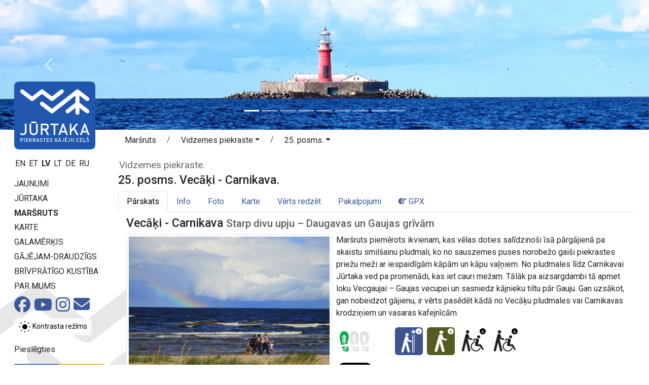

--- FILE ---
content_type: text/html;charset=UTF-8
request_url: https://baltictrails.eu/lv/coastal/day/22?lang=lv
body_size: 10252
content:
<!DOCTYPE html>
<html xmlns="http://www.w3.org/1999/xhtml" xml:lang="en" lang="en">
  <head>
    <title>25. posms. Vecāķi - Carnikava. Vidzemes piekraste.</title>
    <meta charset="utf-8"/>
    <meta name="viewport" content="width=device-width, initial-scale=1, shrink-to-fit=no"/>    
    <meta http-equiv="Content-Type" content="text/html; charset=utf-8"/>
    <meta name="author" content="LLTA Lauku Celotajs"/>    
    <link rel="shortcut icon" href="../../../coastal/favicon-ver-09CCE9BD1C310DD7194616D5E4469CE3.ico" type="image/x-icon"/>  
    <meta name="description" content="Jūrtaka ved gar Baltijas jūras piekrasti un tā sākas pie Lietuvas – Krievijas robežas Nidas ciemā Lietuvā, ved cauri Latvijai līdz Tallinas ostai Igaunijā." />
<link rel="canonical" href="https://baltictrails.eu/lv/coastal/day/22?lang=lv" />
<meta property="og:url" content="https://baltictrails.eu/lv/coastal/day/22?lang=lv" />
<meta property="og:type" content="website" />
<meta property="og:title" content="Jūrtaka - 25. posms. Vecāķi - Carnikava." />
<meta property="og:description" content="Starp divu upju – Daugavas un Gaujas grīvām" />
<meta property="og:image" content="https://baltictrails.eu/g/Route/r001/Sections/d22/1_Aiz_Vecakiem_J_Smalinskis.JPG?size=1024" />
<meta name="twitter:card" content="summary_large_image" />
<meta name="twitter:title" content="Jūrtaka - 25. posms. Vecāķi - Carnikava." />
<meta name="twitter:description" content="Starp divu upju – Daugavas un Gaujas grīvām" />
<meta name="twitter:image" content="https://baltictrails.eu/g/Route/r001/Sections/d22/1_Aiz_Vecakiem_J_Smalinskis.JPG?size=1024" />
<link rel="stylesheet" type="text/css" href="../../../wicket/resource/lv.bt.web.app.layout.skin.coastal.res.SkinCoastalRes/bs5-bt-coastal-ver-FD079EF8916DE3D8CF1C2AF7240B8234.css" />
<script type="text/javascript" src="../../../wicket/resource/org.apache.wicket.resource.JQueryResourceReference/jquery/jquery-3.7.1-ver-962A4A135B116C30221466C5E4F0E7A1.js"></script>
<script type="text/javascript" src="../../../wicket/resource/lv.wi.res.bootstrap.WiBootstrap5Theme/bs5.bundle.min-ver-5CC1B73E70520FA84B1846AFE0EC8FB6.js"></script>
<link rel="stylesheet" type="text/css" href="../../../wicket/resource/lv.wi.res.WiUiCssRes/css/wi-ui-ver-6BB7EB0A27076848D05BBC26856277BE.css" />

    <style id="lv-wi-res-bootstrap-WiContrastToggleBtn-0">
/*<![CDATA[*/

      .contrast-toggle-btn {
        background-color: rgba(255, 255, 255, 0.1);
        backdrop-filter: blur(5px) brightness(1.2);
        -webkit-backdrop-filter: blur(5px) brightness(1.2);
      }
    
/*]]>*/
</style>
  <script type="text/javascript" id="contrast-toggle-init">
/*<![CDATA[*/
  window.initContrastToggles = window.initContrastToggles || function(selector) {
    function applyTheme(theme) {
      document.documentElement.setAttribute('data-bs-theme', theme);
    }

    function updateContrastButton(btn, isContrast) {
      btn.setAttribute('aria-pressed', String(isContrast));
      const iconNormal = btn.querySelector('.icon-normal');
      const iconContrast = btn.querySelector('.icon-contrast');
      if (iconNormal) iconNormal.style.display = isContrast ? 'none' : '';
      if (iconContrast) iconContrast.style.display = isContrast ? '' : 'none';
    }

    const storedTheme = localStorage.getItem('theme') || 'light';
    const isContrast = storedTheme === 'dark';
    applyTheme(storedTheme);

    const buttons = document.querySelectorAll('.contrast-toggle-btn');

    buttons.forEach(btn => {
      updateContrastButton(btn, isContrast);
      if (!btn.dataset.bound) {
        btn.addEventListener('click', () => {
          const pressed = btn.getAttribute('aria-pressed') === 'true';
          const newState = !pressed;
          const newTheme = newState ? 'dark' : 'light';
          applyTheme(newTheme);
          localStorage.setItem('theme', newTheme);

          // Update ALL buttons, not just this one
          buttons.forEach(b => updateContrastButton(b, newState));
        });
        btn.dataset.bound = 'true';
      }
    });
  };

  document.addEventListener("DOMContentLoaded", () => {
    window.initContrastToggles();
  });

/*]]>*/
</script>
<link rel="stylesheet" type="text/css" href="../../../wicket/resource/lv.wi.res.fa.FontAwsomeResourceReference/css/all.min-ver-C325BE79A5ECCA85D68EB9E5B65A547A.css" />
<script type="text/javascript" src="../../../wicket/resource/org.apache.wicket.ajax.AbstractDefaultAjaxBehavior/res/js/wicket-ajax-jquery-ver-8CD946166F47E5DD4EADD165939FF57D.js"></script>

    <style id="lv-bt-web-specialization-SpecializationIcon-0">
/*<![CDATA[*/

      a.spec-link {
        justify-content: center;
        text-decoration: none;
        font-size: 12px;
      }
      .spec-name:hover {
        text-decoration: none;
      }

      div.spec-name {
        width: 100%;
      }
    
/*]]>*/
</style>
  
    <style id="lv-bt-web-specialization-RouteItinerarySpecializationIcons-0">
/*<![CDATA[*/

      div.specialization-icon {
        float: left;
      }
    
/*]]>*/
</style>
  <script type="text/javascript" src="//www.draugiem.lv/api/api.js"></script>
<script async src='https://pagead2.googlesyndication.com/pagead/js/adsbygoogle.js?client=ca-pub-1069488188826558'  crossorigin='anonymous'></script><script type="text/javascript" id="gtm-script">
/*<![CDATA[*/
(function(w,d,s,l,i){w[l]=w[l]||[];w[l].push({'gtm.start':new Date().getTime(),event:'gtm.js'});var f=d.getElementsByTagName(s)[0],j=d.createElement(s),dl=l!='dataLayer'?'&l='+l:'';j.async=true;j.src='https://www.googletagmanager.com/gtm.js?id='+i+dl;f.parentNode.insertBefore(j,f);})(window,document,'script','dataLayer','GTM-P28DCN78');
/*]]>*/
</script>

    <link rel="preconnect" href="https://fonts.googleapis.com">
    <link rel="preconnect" href="https://fonts.gstatic.com" crossorigin>
    <link href="https://fonts.googleapis.com/css2?family=Roboto:ital,wght@0,100..900;1,100..900&display=swap" rel="stylesheet">
  <link rel="stylesheet" type="text/css" href="../../../wicket/resource/lv.bt.web.app.res.WappRes/css-base-ver-E47BCAA973733EAD86746A3A8627DF4F.css" />
<link rel="stylesheet" type="text/css" href="../../../wicket/resource/lv.bt.web.app.layout.skin.coastal.res.SkinCoastalRes/skin-coastal-ver-884CB271E928936BCD7DEAE0297F9F62.css" />
<script type="text/javascript">
/*<![CDATA[*/
Wicket.Event.add(window, "domready", function(event) { 
$('#id2').popover();;
$('#id3').popover();;
$('#id4').popover();;
$('#id5').popover();;
$('#id6').popover();;
var p = { link:'https://baltictrails.eu/lv/coastal/day/22'}; new DApi.Like(p).append('id7');;
Wicket.Event.publish(Wicket.Event.Topic.AJAX_HANDLERS_BOUND);
;});
/*]]>*/
</script>
<meta name="wicket.header.items"/>    
  </head>
  <body>
    <noscript><iframe src="https://www.googletagmanager.com/ns.html?id=GTM-P28DCN78" height="0" width="0" style="display:none;visibility:hidden"></iframe></noscript>
    
      <div id="fb-root"></div>
      <script async defer crossorigin="anonymous" src="https://connect.facebook.net/lv_LV/sdk.js#xfbml=1&version=v14.0&appId=495244300995069&autoLogAppEvents=1" nonce="ktqyvvHu"></script>
    
    <div>
      
      <div class="d-lg-none">
      <nav class="navbar navbar-expand-md navbar-dark" style="background-color: #004d9e;">
        <div class="container-fluid">
          <div class="navbar-brand">
            <a href="../../../lv">
              <img style="margin-top: -8px; margin-right: 10px; height: 32px;" src="../../../wicket/resource/lv.bt.web.app.layout.skin.baltictrails.res.SkinBaltictrailsRes/baltictrails_s-ver-6239F6B763AA4A2E897DB2DCA35564E1.svg" title="Garās pārgaijienu takas Baltijā: baltictrails.eu" alt="baltictrails.eu"/>
            </a>
            <a href="../../coastal">
              <img style="margin-top: -8px;" src="../../../wicket/resource/lv.bt.web.app.layout.skin.coastal.res.SkinCoastalRes/img/logo-ver-83B151AED2F8C10059FED0C3C2C74AB7.svg" title="Jūrtaka" alt="Jūrtaka"/>
            </a>
          </div>
          <button class="navbar-toggler" type="button" data-bs-toggle="collapse" data-bs-target="#navbarNav" aria-controls="navbarNav" aria-expanded="false" aria-label="Toggle navigation">
            <span class="navbar-toggler-icon"></span>
          </button>
          <div class="collapse navbar-collapse" id="navbarNav">
            <ul class="navbar-nav me-auto">
              <li class="nav-item dropdown" id="id8">
                <a class="nav-link dropdown-toggle" href="#" id="navbarDropdownMenuLink" data-bs-toggle="dropdown" aria-haspopup="true" aria-expanded="false" title="Jūrtaka">Jūrtaka</a>
                <div class="dropdown-menu" aria-labelledby="navbarDropdownMenuLink">
                  <a class="dropdown-item" href="/lv/coastal/news" title="Jūrtakas jaunumi">Jaunumi</a>
                  <a class="dropdown-item" href="/lv/coastal/route/facts" title="Jurtakas fakti">Fakti</a>
                  <a class="dropdown-item" href="/lv/coastal/route/info" title="Jūrtakas maršruta praktiskā informācija">Praktiskā info</a>
                  <a class="dropdown-item" href="../surfaces" title="Jūrtakas maršruta ceļa segumi">Ceļa segumi</a>
                  <a class="dropdown-item" href="/lv/coastal/tours" title="Organizētas pārgājienu tūres">Tūres</a>
                  <a class="dropdown-item" href="/lv/coastal/route/accessibility" title="Pārgājienu maršruta pieejamība">Pieejamība</a>
                  <a class="dropdown-item" href="/lv/coastal/publications" title="Jūrtakas publikācijas">Publikācijas</a>
                  <a class="dropdown-item" href="/lv/forest/apps" title="Jūrtaka pārgājienu vietnēs un aplikācijās">Aplikācijas</a>
                  <a class="dropdown-item" href="/lv/coastal/marketing" title="Jūrtakas marketings">Mārketings</a>
                </div>
              </li>
              <li class="nav-item">
                <a class="nav-link" href="../itinerary" title="Jūrtakas maršruts pa dienām">Maršruts</a>
              </li>
              <li class="nav-item" id="id9">
                <a class="nav-link" href="../map" title="Jūrtakas pārskata karte">Karte</a>
              </li>
              <li class="nav-item dropdown" id="ida">
                <a class="nav-link dropdown-toggle" href="#" id="navbarDropdownMenuLink" data-bs-toggle="dropdown" aria-haspopup="true" aria-expanded="false" title="Galamērķa informācija - Lietuva, Latvija un Igaunija">Galamērķis</a>
                <div class="dropdown-menu" aria-labelledby="navbarDropdownMenuLink">
                  <a class="dropdown-item" href="/lv/coastal/gettingthere" title="Kā nokļūt Lietuvā, Latvijā un Igaunijā">Kā nokļūt</a>
                  <a class="dropdown-item" href="/lv/coastal/gallery" title="Jūrtaka Lietuvā, Latvijā un Igaunijā - Galerija">Galerija</a>
                  <a class="dropdown-item" href="/lv/coastal/general" title="Vispārēja informācija par Lietuvu, Latviju un Igauniju">Vispārēja informācija</a>
                  <a class="dropdown-item" href="/lv/coastal/seasonal" title="Sezonālās aktivitātes Lietuvā, Latvijā un Igaunijā">Sezonas aktivitātes</a>
                  <a class="dropdown-item" href="/lv/coastal/see" title="Ko apskatīt Lietuvā, Latvijā un Igaunijā">Ko apskatīt</a>
                  <a class="dropdown-item" href="/lv/coastal/souvenirs" title="Kādus suvenīrus pārvest mājās no ceļojuma pa Lietuvu, Latviju un Igauniju">Suvenīri</a>
                  <a class="dropdown-item" href="../hikerfriendly" title="Gājējam-draudzīgs zīme">Gājējam-draudzīgs</a>
                  <a class="dropdown-item" href="/lv/coastal/links" title="Noderīgas saites ceļojumā pa Lietuvu, Latviju un Igauniju">Saites</a>
                  <a class="dropdown-item" href="/lv/coastal/volunteer" title="Gartaku brīvprātīgo kustība">Brīvprātīgo kustība</a>
                </div>
              </li>
            </ul>
            <ul class="navbar-nav">
              <li class="nav-item">
                <a class="nav-link" href="../aboutus">Par mums</a>
              </li>
              <li class="nav-item"><a href="https://www.facebook.com/jurtaka" class="nav-link" target="_blank" title="Facebook sociālais tīkls"><i class="fa-brands fa-lg fa-facebook-official "> </i></a></li>
              <li class="nav-item">
    <a class="contrast-toggle-btn btn btn-sm link-body-emphasis" aria-pressed="false" title="Pārslēgt kontrastu starp normālu un augsta kontrasta režīmu" aria-label="Pārslēgt starp normālu un augsta kontrasta režīmu">
      <svg class="icon-normal" width="24" height="24" viewBox="0 0 24 24" xmlns="http://www.w3.org/2000/svg" role="img" aria-hidden="true" focusable="false" fill="currentColor">
        <circle cx="12" cy="12" r="5" fill="#000000" />
        <path d="M12 1V3M12 21V23M1 12H3M21 12H23M4.22 4.22L5.64 5.64M18.36 18.36L19.78 19.78M4.22 19.78L5.64 18.36M18.36 5.64L19.78 4.22" stroke="#000000" stroke-width="2" />
      </svg>
      <svg class="icon-contrast" width="24" height="24" viewBox="0 0 24 24" xmlns="http://www.w3.org/2000/svg" aria-hidden="true" focusable="false" fill="currentColor" style="display:none;">
        <circle cx="12" cy="12" r="5" fill="#FFC107" stroke="#FFFFFF" stroke-width="2" />
        <path d="M12 1V3M12 21V23M1 12H3M21 12H23M4.22 4.22L5.64 5.64M18.36 18.36L19.78 19.78M4.22 19.78L5.64 18.36M18.36 5.64L19.78 4.22" stroke="#FFC107" stroke-width="2" />
      </svg>
      <span class="visually-hidden">Kontrasta režīms</span>
    </a>
  </li>
              
      <li class="nav-item dropdown locale-dropdown">
        <a href="#" class="nav-link dropdown-toggle" data-bs-toggle="dropdown">LV</a>
        <div class="dropdown-menu">
          <a class="dropdown-item" href="../../../en/coastal/day/22?lang=en">English</a><a class="dropdown-item" href="../../../et/coastal/day/22?lang=et">Eesti</a><a class="dropdown-item" href="../../../lv/coastal/day/22?lang=lv">Latviešu</a><a class="dropdown-item" href="../../../lt/coastal/day/22?lang=lt">Lietuvių</a><a class="dropdown-item" href="../../../de/coastal/day/22?lang=de">Deutsch</a><a class="dropdown-item" href="../../../ru/coastal/day/22?lang=ru">Русский</a>
        </div>
      </li>
    
              <li class="nav-item" id="idc"><a href="./22?lang=lv&amp;login=true" class="nav-link" title="Pieslēgties"><i class="fa-solid fa-sign-in fa-lg"> </i></a></li>
              <li id="idd" hidden="" data-wicket-placeholder=""></li>
            </ul>
          </div>
        </div>
      </nav>
    </div>
      <div class="skinFlashyHeader d-none d-lg-block" style="text-align: center;">
        <div class="skinFlashyCarousel">
      <div class="carousel slide  carousel-fade" id="id1" data-bs-ride="carousel">
        <div class="carousel-indicators">
          
        <button type="button" data-bs-slide-to="0" data-bs-target="#id1" class="active" aria-current="true" aria-label="Slide 1"></button>
      
        <button type="button" data-bs-slide-to="1" data-bs-target="#id1" aria-label="Slide 2"></button>
      
        <button type="button" data-bs-slide-to="2" data-bs-target="#id1" aria-label="Slide 3"></button>
      
        <button type="button" data-bs-slide-to="3" data-bs-target="#id1" aria-label="Slide 4"></button>
      
        <button type="button" data-bs-slide-to="4" data-bs-target="#id1" aria-label="Slide 5"></button>
      
        <button type="button" data-bs-slide-to="5" data-bs-target="#id1" aria-label="Slide 6"></button>
      
        <button type="button" data-bs-slide-to="6" data-bs-target="#id1" aria-label="Slide 7"></button>
      
        <button type="button" data-bs-slide-to="7" data-bs-target="#id1" aria-label="Slide 8"></button>
      
        <button type="button" data-bs-slide-to="8" data-bs-target="#id1" aria-label="Slide 9"></button>
      
        </div>
        <div class="carousel-inner">
          <div class="carousel-item active">
            <div class="d-block w-100">
        <div><img class="img-fluid" src="../../../wicket/resource/lv.bt.web.app.layout.skin.coastal.res.SkinCoastalRes/img/c01-ver-927514458D0ABD9A115F892471E9D86D.webp" alt="img/c01.webp"/></div>
      </div>
          </div><div class="carousel-item">
            <div class="d-block w-100">
        <div><img class="img-fluid" src="../../../wicket/resource/lv.bt.web.app.layout.skin.coastal.res.SkinCoastalRes/img/c02-ver-ECB9BD24564D744821467DC9942551ED.webp" alt="img/c02.webp"/></div>
      </div>
          </div><div class="carousel-item">
            <div class="d-block w-100">
        <div><img class="img-fluid" src="../../../wicket/resource/lv.bt.web.app.layout.skin.coastal.res.SkinCoastalRes/img/c03-ver-B2FB4C66D04826A5FBA49C5A058A77A9.webp" alt="img/c03.webp"/></div>
      </div>
          </div><div class="carousel-item">
            <div class="d-block w-100">
        <div><img class="img-fluid" src="../../../wicket/resource/lv.bt.web.app.layout.skin.coastal.res.SkinCoastalRes/img/c04-ver-F944D533B47FDA57676819E4E4A536BB.webp" alt="img/c04.webp"/></div>
      </div>
          </div><div class="carousel-item">
            <div class="d-block w-100">
        <div><img class="img-fluid" src="../../../wicket/resource/lv.bt.web.app.layout.skin.coastal.res.SkinCoastalRes/img/c05-ver-26C81BC566240AE7201369A11692BEA3.webp" alt="img/c05.webp"/></div>
      </div>
          </div><div class="carousel-item">
            <div class="d-block w-100">
        <div><img class="img-fluid" src="../../../wicket/resource/lv.bt.web.app.layout.skin.coastal.res.SkinCoastalRes/img/c06-ver-0C8C329238CB3433D5F26E9BD9AB898C.webp" alt="img/c06.webp"/></div>
      </div>
          </div><div class="carousel-item">
            <div class="d-block w-100">
        <div><img class="img-fluid" src="../../../wicket/resource/lv.bt.web.app.layout.skin.coastal.res.SkinCoastalRes/img/c07-ver-0732B65F6D9814627188BA3D86585FD5.webp" alt="img/c07.webp"/></div>
      </div>
          </div><div class="carousel-item">
            <div class="d-block w-100">
        <div><img class="img-fluid" src="../../../wicket/resource/lv.bt.web.app.layout.skin.coastal.res.SkinCoastalRes/img/c08-ver-09B16EF66929BABE07E2F50B33E9A721.webp" alt="img/c08.webp"/></div>
      </div>
          </div><div class="carousel-item">
            <div class="d-block w-100">
        <div><img class="img-fluid" src="../../../wicket/resource/lv.bt.web.app.layout.skin.coastal.res.SkinCoastalRes/img/c09-ver-17317883809C3192405252CE827753EC.webp" alt="img/c09.webp"/></div>
      </div>
          </div>
        </div>
        <a class="carousel-control-prev" role="button" data-bs-slide="prev" href="#id1">
          <span class="carousel-control-prev-icon" aria-hidden="true"></span>
          <span class="visually-hidden">Iepriekšējais</span>
        </a>
        <a class="carousel-control-next" role="button" data-bs-slide="next" href="#id1">
          <span class="carousel-control-next-icon" aria-hidden="true"></span>
          <span class="visually-hidden">Nākamais</span>
        </a>
      </div>
        
    </div>
      </div>
        

    
      <div class="mt-1 mt-lg-2 mx-lg-3 mx-sm-2 mx-xl-4 page-content">
        <main role="main" class="container-xxl">
          <div class="row g-1">
            <div class="d-none d-lg-block col-lg-2" style="margin-top: -125px; z-index: 120; max-width: 15rem;">
              
      <div class="logoDiv">
        <a href="../../coastal"><div>
      <img class="img-fluid" src="../../../wicket/resource/lv.bt.web.app.layout.skin.coastal.res.SkinCoastalLogoFull/img/logo_full_lv-ver-1D8E27657887CD00FC7863E0067624D4.svg?lv" title="Jūrtaka" alt="Jūrtaka"/>
    </div></a>
      </div>
      <div style="margin-top: 1rem;">
        <div>
            
        <a class="localeChangeLink" href="../../../en/coastal/day/22?lang=en"><span class="localeName" alt="en" title="English">EN</span></a>
            
        <a class="localeChangeLink" href="../../../et/coastal/day/22?lang=et"><span class="localeName" alt="et" title="eesti">ET</span></a>
            
        <a class="localeChangeLink" href="../../../lv/coastal/day/22?lang=lv"><span class="localeName active" alt="lv" title="latviešu">LV</span></a>
            
        <a class="localeChangeLink" href="../../../lt/coastal/day/22?lang=lt"><span class="localeName" alt="lt" title="lietuvių">LT</span></a>
            
        <a class="localeChangeLink" href="../../../de/coastal/day/22?lang=de"><span class="localeName" alt="de" title="Deutsch">DE</span></a>
            
        <a class="localeChangeLink" href="../../../ru/coastal/day/22?lang=ru"><span class="localeName" alt="ru" title="русский">RU</span></a>
      
    </div>
      </div>
      <div id="mainMenu" style="margin-top: 1rem;">
        <nav class="nav flex-column">
          <a class="menu1-item" href="/lv/coastal/news" title="Jūrtakas jaunumi">Jaunumi</a>
          <a class="menu1-item" data-bs-toggle="collapse" data-bs-target="#mainMenuRoute" title="Jūrtaka">Jūrtaka</a>
          <div id="mainMenuRoute" class="collapse menu2" data-bs-parent="#mainMenu">
            <nav class="nav flex-column">
              <a class="menu2-item" href="/lv/coastal/route/facts" title="Jurtakas fakti">Fakti</a>
              <a class="menu2-item" href="/lv/coastal/route/info" title="Jūrtakas maršruta praktiskā informācija">Praktiskā info</a>
              <a class="menu2-item" href="../surfaces" title="Jūrtakas maršruta ceļa segumi">Ceļa segumi</a>
              <a class="menu2-item" href="/lv/coastal/tours" title="Organizētas pārgājienu tūres">Tūres</a>
              <a class="menu2-item" href="/lv/coastal/route/accessibility" title="Pārgājienu maršruta pieejamība">Pieejamība</a>
              <a class="menu2-item" href="/lv/coastal/publications" title="Jūrtakas publikācijas">Publikācijas</a>
              <a class="menu2-item" href="/lv/coastal/apps" title="Jūrtaka pārgājienu vietnēs un aplikācijās">Aplikācijas</a>
              <a class="menu2-item" href="/lv/coastal/marketing" title="Jūrtakas marketings">Mārketings</a>
            </nav>
          </div>
          <a class="menu1-item active" href="../itinerary" title="Jūrtakas maršruts pa dienām">Maršruts</a>
          <a class="menu1-item" href="../map" title="Jūrtakas pārskata karte">Karte</a>
          <a class="menu1-item" data-bs-toggle="collapse" data-bs-target="#mainMenuDestination" title="Galamērķa informācija - Lietuva, Latvija un Igaunija">Galamērķis</a>
          <div id="mainMenuDestination" class="collapse menu2" data-bs-parent="#mainMenu">
            <nav class="nav flex-column">
              <a class="menu2-item" href="/lv/coastal/gettingthere" title="Kā nokļūt Lietuvā, Latvijā un Igaunijā">Kā nokļūt</a>
              <a class="menu2-item" href="/lv/coastal/gallery" title="Jūrtaka Lietuvā, Latvijā un Igaunijā - Galerija">Galerija</a>
              <a class="menu2-item" href="/lv/coastal/general" title="Vispārēja informācija par Lietuvu, Latviju un Igauniju">Vispārēja info</a>
              <a class="menu2-item" href="/lv/coastal/seasonal" title="Sezonālās aktivitātes Lietuvā, Latvijā un Igaunijā">Sezonas aktivitātes</a>
              <a class="menu2-item" href="/lv/coastal/see" title="Ko apskatīt Lietuvā, Latvijā un Igaunijā">Ko apskatīt</a>
              <a class="menu2-item" href="/lv/coastal/souvenirs" title="Kādus suvenīrus pārvest mājās no ceļojuma pa Lietuvu, Latviju un Igauniju">Suvenīri</a>
              <a class="menu2-item" href="/lv/coastal/links" title="Noderīgas saites ceļojumā pa Lietuvu, Latviju un Igauniju">Saites</a>
            </nav>
          </div>
          <a class="menu1-item" href="../hikerfriendly" title="Gājējam-draudzīgs zīme">Gājējam-draudzīgs</a>
          <a class="menu1-item" href="/lv/coastal/volunteer" title="Gartaku brīvprātīgo kustība">Brīvprātīgo kustība</a>
          <a class="menu1-item" href="../aboutus" title="Par projektu un partneriem">Par mums</a>
        </nav>
        <div class="socialIcons" style="margin-top: .2rem;">
          <a href="https://www.facebook.com/jurtaka" style="margin-right: 3px;" target="_blank" title="Jūrtaka Facebook sociālajā tīklā"><i class="fa-brands fa-2x fa-facebook"> </i></a>
          <a href="https://www.youtube.com/channel/UCBIkg2_P8Gz2NFkNL5AfRlw" style="margin-right: 3px;" target="_blank" title="Jūrtakas Youtube kanāls"><i class="fa-brands fa-2x fa-youtube"> </i></a>
          <a href="https://www.instagram.com/jurtaka" style="margin-right: 3px;" target="_blank" title="Jūrtaka Instagram"><i class="fa-brands fa-2x fa-instagram"> </i></a>
          <a href="mailto:lauku@celotajs.lv" style="position:relative; top: -1px;" title="Sūtiet mums e-pastu"><i class="fa-solid fa-2x fa-envelope"> </i></a>
        </div>
         <div class="mt-2 mb-1" id="ide">
    <a class="contrast-toggle-btn btn btn-sm link-body-emphasis" aria-pressed="false" title="Pārslēgt kontrastu starp normālu un augsta kontrasta režīmu" aria-label="Pārslēgt starp normālu un augsta kontrasta režīmu">
      <svg class="icon-normal" width="24" height="24" viewBox="0 0 24 24" xmlns="http://www.w3.org/2000/svg" role="img" aria-hidden="true" focusable="false" fill="currentColor">
        <circle cx="12" cy="12" r="5" fill="#000000" />
        <path d="M12 1V3M12 21V23M1 12H3M21 12H23M4.22 4.22L5.64 5.64M18.36 18.36L19.78 19.78M4.22 19.78L5.64 18.36M18.36 5.64L19.78 4.22" stroke="#000000" stroke-width="2" />
      </svg>
      <svg class="icon-contrast" width="24" height="24" viewBox="0 0 24 24" xmlns="http://www.w3.org/2000/svg" aria-hidden="true" focusable="false" fill="currentColor" style="display:none;">
        <circle cx="12" cy="12" r="5" fill="#FFC107" stroke="#FFFFFF" stroke-width="2" />
        <path d="M12 1V3M12 21V23M1 12H3M21 12H23M4.22 4.22L5.64 5.64M18.36 18.36L19.78 19.78M4.22 19.78L5.64 18.36M18.36 5.64L19.78 4.22" stroke="#FFC107" stroke-width="2" />
      </svg>
      <span>Kontrasta režīms</span>
    </a>
  </div>

        <nav class="nav flex-column userMenu" style="margin-top: 1rem;">
          <a href="./22?lang=lv&amp;login=true">Pieslēgties</a>
          
          
        </nav>
      </div>
      <div class="mx-3">
        <nav class="nav flex-column baltictrailsMenu" style="margin-top: 1rem; margin-right: .5rem; margin-left: -1rem;">
          <a href="../../../lv"><img class="img-fluid" src="../../../wicket/resource/lv.bt.web.app.layout.skin.baltictrails.res.SkinBaltictrailsRes/baltictrails_h-ver-BFEB287E4A0F05B509584978C5A7D6A3.svg" title="Garās pārgaijienu takas Baltijā: baltictrails.eu" alt="baltictrails.eu"/></a>
        </nav>
        <nav class="nav flex-column ldtekMenu" style="margin-top: 1rem; margin-right: .5rem; margin-left: -1rem;">
          <a href="https://www.celotajs.lv/lv/p/view/dabas_turista_etikas_kodekss"><img class="img-fluid" src="/g/www/banners/dtek-coastal_lv.webp" title="Latvijas dabas tūrista ētikas kodekss" alt="Ētikas kodekss"/></a>
        </nav>
        <nav class="nav flex-column volunteerMenu" style="margin-top: 1rem; margin-right: .5rem; margin-left: -1rem;">
          <a href="/lv/coastal/volunteer"><img class="img-fluid" src="/g/www/banners/volunteer_lv.webp" title="Gartaku brīvprātīgo kustība" alt="Brīvprātīgo kustība"/></a>
        </nav>

      </div>
    
            </div>
            <div class="col">
              
      <nav class="page-breadcrumb">
      <nav aria-label="breadcrumb">
        <ol class="breadcrumb">
          <li class="breadcrumb-item"><a class="btn" style="padding-top: 0;" href="../../../wicket/bookmarkable/lv.bt.web.route.itinerary.RouteItineraryPage">Maršruts</a></li>
          <li class="breadcrumb-item">
            <span class="dropdown">
              <a class="btn dropdown-toggle" style="padding-top: 0;" href="#" role="button" data-bs-toggle="dropdown" aria-haspopup="true" aria-expanded="false"><span>Vidzemes piekraste</span></a>
              <div class="dropdown-menu">
                <a class="dropdown-item" href="../itinerary/17?itineraryId=22"><span>Kuršu kāpa, Lietuva</span></a><a class="dropdown-item" href="../itinerary/18?itineraryId=22"><span>Piejūras kūrorti, Lietuva</span></a><a class="dropdown-item" href="../itinerary/19?itineraryId=22"><span>Nemunas delta, Lietuva</span></a><a class="dropdown-item" href="../itinerary/20?itineraryId=22"><span>Kuršu lagūna, Lietuva</span></a><a class="dropdown-item" href="../itinerary/1?itineraryId=22"><span>Dižjūra, Latvija</span></a><a class="dropdown-item" href="../itinerary/2?itineraryId=22"><span>Mazjūra, Latvija</span></a><a class="dropdown-item" href="../itinerary/7?itineraryId=22"><span>Jūrmala and Rīga, Latvija</span></a><a class="dropdown-item active" href="../itinerary/3?itineraryId=22"><span>Vidzemes piekraste, Latvija</span></a><a class="dropdown-item" href="../itinerary/4?itineraryId=22"><span>Pērnava, Igaunija</span></a><a class="dropdown-item" href="../itinerary/6?itineraryId=22"><span>Matsalu, Igaunija</span></a><a class="dropdown-item" href="../itinerary/5?itineraryId=22"><span>Hāpsala, Igaunija</span></a><a class="dropdown-item" href="../itinerary/8?itineraryId=22"><span>Harjumā un Tallina, Igaunija</span></a>
              </div>
            </span>            
          </li>
          <li class="breadcrumb-item">
            <span class="dropdown"><a class="btn dropdown-toggle" style="padding-top: 0;" href="#" role="button" data-bs-toggle="dropdown" aria-haspopup="true" aria-expanded="false"><span>25. posms.</span></a>
              <div class="dropdown-menu">
                <a class="dropdown-item active" href="./22"><span>25. posms. Vecāķi - Carnikava.</span></a><a class="dropdown-item" href="./23"><span>26. posms. Carnikava - Saulkrasti.</span></a><a class="dropdown-item" href="./24"><span>27. posms. Saulkrasti - Lauči.</span></a><a class="dropdown-item" href="./28"><span>28. posms. Lauči - Tūja.</span></a><a class="dropdown-item" href="./29"><span>29. posms. Tūja - Svētciems.</span></a><a class="dropdown-item" href="./30"><span>30. posms. Svētciems - Ainaži.</span></a>
              </div>
            </span>            
          </li>
        </ol>
      </nav>
    </nav>
      <h1 id="idf" hidden="" data-wicket-placeholder=""></h1>
    
              
      
    
      
      <div>
      <div style="margin: 0 0 .1em .1em; font-size: larger; color: #676767;">Vidzemes piekraste.</div>
      <h3><span>25. posms. Vecāķi - Carnikava.</span></h3>
    </div>
      
      <ul class="nav nav-tabs">
        <li class="nav-item">
          <a class="nav-link active" href="./22">Pārskats</a>
        </li>
        <li class="nav-item">
          <a class="nav-link" href="../route/day/22/info">Info</a>
        </li>
        
        <li class="nav-item">
          <a class="nav-link" href="../route/day/22/photo">Foto</a>
        </li>
        <li class="nav-item">
          <a class="nav-link" href="../route/day/22/map">Karte</a>
        </li>
        <li class="nav-item">
          <a class="nav-link" href="../route/day/22/worthsee">Vērts redzēt</a>
        </li>
        <li class="nav-item">
          <a class="nav-link" href="../route/day/22/services">Pakalpojumi</a>
        </li>
        <li class="nav-item">
          <a class="nav-link" href="../route/geo/export?exp=I&amp;itinerary=22" title="Takas datu eksports uz KMZ, KML and GPX formātiem"><i class="fa-solid fa-hand-point-right" aria-hidden="true"></i>&nbsp;GPX</a>
        </li>
      </ul>
      <div class="tab-content">
        <div class="tab-pane fade show active" style="padding: .5rem 1rem;">
          
    <h3><span>Vecāķi - Carnikava</span> <small class="text-muted">Starp divu upju – Daugavas un Gaujas grīvām</small></h3>
    <div class="mt-2">
      <div>
        
      </div>
    </div>
    <div class="row g-2">
      <div class=" col-md-5 col-lg-5 col-xl-4">
        <a href="../route/day/22/photo"><img class="img-fluid img-thumbnail" src="/g/Route/r001/Sections/d22/1_Aiz_Vecakiem_J_Smalinskis.JPG?size=640" alt="1 Aiz Vecakiem J Smalinskis"/></a>
        <a href="/g/Route/r001/Publ/ByDay/lv/BCH_Day_25_lv.pdf" title="Lejuplādēt posma aprakstu kā PDF failu">
          <div class="btn btn-primary btn-sm" style="position: absolute; ">
            <i class="fa-solid fa-file-pdf fa-2x" aria-hidden="true"></i>
          </div>
          <img class="img-fluid img-thumbnail" src="/g/Route/r001/Publ/ByDay/lv/BCH_Day_25_lv.pdf.png?size=640" alt="BCH Day 25 lv"/>
        </a>
      </div>
      <div class="col-md-7 col-lg-7 col-xl-8">
        <div><div id="id10">
      <div class="i18nEditableLabel">
        
        <span>
      <div class="i18nMtLabel i18nMtArea"><div lang="lv"><p>Maršruts piemērots ikvienam, kas vēlas doties salīdzinoši īsā pārgājienā pa skaistu smilšainu pludmali, ko no sauszemes puses norobežo gaiši piekrastes priežu meži ar iespaidīgām kāpām un kāpu vaļņiem. No pludmales līdz Carnikavai Jūrtaka ved pa promenādi, kas iet cauri mežam. Tālāk pa aizsargdambi tā apmet loku Vecgaujai &ndash; Gaujas vecupei un sasniedz kājnieku tiltu pār Gauju. Gan uzsākot, gan nobeidzot gājienu, ir vērts pasēdēt kādā no Vecāķu pludmales vai Carnikavas krodziņiem un vasaras kafejnīcām.</p></div></div>
    </span>
      </div>
      
    </div></div>
        
        <div style="height: 55px;">
          <img class="p-1" style="margin-right: 2.5rem; float: left;" id="id2" title="Posmu grūtības pakāpes" alt="Viegls" src="/img/difficulty/D-E.svg" tabindex="0" data-bs-toggle="popover" data-bs-placement="auto" data-bs-trigger="hover focus click " data-bs-html="true" data-bs-content="&lt;div class=&quot;row g-1&quot;&gt; &lt;div class=&quot;col-2&quot;&gt; &lt;h5&gt;Viegls&lt;/h5&gt; &lt;img src=&quot;/img/difficulty/D-E.svg&quot; class=&quot;img-fluid&quot; /&gt; &lt;/div&gt; &lt;div class=&quot;col-10&quot;&gt; &lt;p&gt;Maršruti ir salīdzinoši īsi un viegli ejami, reljefs ir pārsvarā līdzens. Ceļa segums ir labs, piemēram, meža celiņi vai asfaltēti ceļi. Šie posmi ir piemēroti iesācējiem vai tiem, kas vēlas baudīt mierīgu pastaigu.&lt;/p&gt; &lt;/div&gt; &lt;div class=&quot;col-2&quot;&gt; &lt;h5&gt;Vidējs&lt;/h5&gt; &lt;img src=&quot;/img/difficulty/D-M.svg&quot; class=&quot;img-fluid&quot; /&gt; &lt;/div&gt; &lt;div class=&quot;col-10&quot;&gt; &lt;p&gt;Dienas posmi ir vidēja garuma, reljefs var būt nelīdzens ar viegliem kāpumiem un kritumi. Ceļa segums var būt dažāds, ieskaitot takas ar neregulāru segumu, piemēram, saknes, akmeņi. Šie posmi ir piemēroti pieredzējušiem pārgājējiem ar labu fizisko sagatavotību.&lt;/p&gt; &lt;/div&gt; &lt;div class=&quot;col-2&quot;&gt; &lt;h5&gt;Grūts&lt;/h5&gt; &lt;img src=&quot;/img/difficulty/D-H.svg&quot; class=&quot;img-fluid&quot; /&gt; &lt;/div&gt; &lt;div class=&quot;col&quot;-10&gt; &lt;p&gt;Garāki dienas posmi, kas var būt izaicinoši, reljefs var būt stāvs, ar vairākiem kāpumiem un kritumi. Ceļa segums var būt tehniski sarežģīts, piemēram, stāvas, akmeņainas vai dubļainas takas. Šie posmi ir piemēroti pieredzējušiem pārgājējiem, kuriem ir laba fiziskā forma un pārgājienu pieredze.&lt;/p&gt; &lt;/div&gt; &lt;/div&gt; "/>
          <span>
    <div class="specialization-icon mx-1">
      <div>
    <a class="spec-link" href="../specialization/winter-bliss/sections#WINTER-391" id="id3" tabindex="0" data-bs-toggle="popover" data-bs-placement="auto" data-bs-trigger="hover focus " data-bs-html="true" title="Ziemas prieks - 25. posms. Vecāķi - Carnikava." data-bs-content="&lt;div&gt;&lt;p&gt;Ja pludmalē ir pietiekami bieza sniega sega, tad ar pārgājienu slēpēm var slēpot no Vecāķiem līdz Carnikavas promenādei.&lt;/p&gt;&lt;/div&gt;">
      <div style="position: relative; text-align: center; height: 100%;;background-color: #3D548F" class="rounded">
        <img class="spec-img img-fluid p-1 filter-white" src="../../../wicket/resource/lv.bt.web.specialization.res.SpecializationRes/S-WINTER-ver-81B60216FD1A9DBD9B2527182776890B.svg" title="Ziemas prieks" alt="Ziemas prieks" style="height: 55px;"/><i class="fa-solid fa-circle-info" style="position: absolute; top: 2px; right:2px;;color: white;"></i>
        
      </div>
    </a>
  </div>
    </div><div class="specialization-icon mx-1">
      <div>
    <a class="spec-link" href="../specialization/easy-hike/sections#EASY-392" id="id4" tabindex="0" data-bs-toggle="popover" data-bs-placement="auto" data-bs-trigger="hover focus " data-bs-html="true" title="Viegli ejams - 25. posms. Vecāķi - Carnikava." data-bs-content="&lt;div&gt;&lt;p&gt;Vecāķu, Kalngales un Carnikavas apkaime (ieskaitot Carnikavas promenādi) ir piemērota dažāda garuma pastaigām un īsiem pārgājieniem gan gar jūras krastu, gan arī gaišajiem priežu mežiem. Ērti izmantot dzelzceļu, kura stacijas ir ik pēc 2,5 - 3,5 km.&lt;/p&gt;&lt;/div&gt;">
      <div style="position: relative; text-align: center; height: 100%;;background-color: #575922" class="rounded">
        <img class="spec-img img-fluid p-1 filter-white" src="../../../wicket/resource/lv.bt.web.specialization.res.SpecializationRes/S-EASY-ver-AF276643D45D6E7CC8DF5285DC383D9C.svg" title="Viegli ejams" alt="Viegli ejams" style="height: 55px;"/><i class="fa-solid fa-circle-info" style="position: absolute; top: 2px; right:2px;;color: white;"></i>
        
      </div>
    </a>
  </div>
    </div><div class="specialization-icon mx-1">
      <div>
    <a class="spec-link" href="../specialization/wheelchair-accessible/sections#WHEELCHAIR-570" id="id5" tabindex="0" data-bs-toggle="popover" data-bs-placement="auto" data-bs-trigger="hover focus " data-bs-html="true" title="Pieejams ratiņkrēslā - 25. posms. Vecāķi - Carnikava." data-bs-content="">
      <div style="position: relative; text-align: center; height: 100%;;background-color: #FFFFFF" class="rounded">
        <img class="spec-img img-fluid p-1" src="../../../wicket/resource/lv.bt.web.specialization.res.SpecializationRes/S-WHEELCHAIR-ver-C18C684C5E6E6D951BC211383C249FD6.svg" title="Pieejams ratiņkrēslā" alt="Pieejams ratiņkrēslā" style="height: 55px;"/><i class="fa-solid fa-circle-info" style="position: absolute; top: 2px; right:2px;;color: black;"></i>
        
      </div>
    </a>
  </div>
    </div><div class="specialization-icon mx-1">
      <div>
    <a class="spec-link" href="../specialization/wheelchair-accessible/sections#WHEELCHAIR-393" id="id6" tabindex="0" data-bs-toggle="popover" data-bs-placement="auto" data-bs-trigger="hover focus " data-bs-html="true" title="Pieejams ratiņkrēslā - 25. posms. Vecāķi - Carnikava." data-bs-content="&lt;h5&gt;Garciema dabas taka&lt;/h5&gt;&lt;div&gt;&lt;p&gt;Koka laipu taka aizved līdz Eimuru kanāla ietekai jūrā. Laipas beigu posms atrodas tuvu krastam un ar asistenta palīdzību var būt iespēja tikt līdz jūrai. Piemērota cilvēkiem ratiņkrēslos un vecākiem ar bērnu ratiem. Izveidota autostāvvieta (GPS: 57.108161, 24.192324) un WC. Garums vienā virzienā - 0,7 km. Atrodas blakus Jūrtakai.&lt;/p&gt;&lt;/div&gt;&lt;h5&gt;Carnikavas promenāde&lt;/h5&gt;&lt;div&gt;&lt;p&gt;Savieno Carnikavu ar jūras krastu. Taka ir klāta ar bruģi, bet smilšu kāpās - ar koka laipām. Jūras krastā ir noejas un skatu platformas ar zviļņiem. Takas garums vienā virzienā - 1,8 km. Tā ir pieejama cilvēkiem ratiņkrēslos un vecākiem ar bērnu ratiem. Izveidota autostāvlaukums (GPS: 57.133531, 24.265631) Laivu ielā, pielāgota WC, informācijas stendi un atpūtas vietas. Jūras krasta smilšu zona nav pieejama ar ratiņkrēslu. Promenādes pēdējā posmā ir 9,2 % slīpums. Jūrtaka virzās pa Carnikavas promenādi.&amp;nbsp;2024./2025. g. pie Carnikavas promenādes ir plānots izveidot īpašu maršrutu specializētiem of-road ratiņkrēsliem, kas būs pieejami to lietotājiem kopā ar asistentu.&lt;/p&gt;&lt;/div&gt;">
      <div style="position: relative; text-align: center; height: 100%;;background-color: #FFFFFF" class="rounded">
        <img class="spec-img img-fluid p-1" src="../../../wicket/resource/lv.bt.web.specialization.res.SpecializationRes/S-WHEELCHAIR-ver-C18C684C5E6E6D951BC211383C249FD6.svg" title="Pieejams ratiņkrēslā" alt="Pieejams ratiņkrēslā" style="height: 55px;"/><i class="fa-solid fa-circle-info" style="position: absolute; top: 2px; right:2px;;color: black;"></i>
        
      </div>
    </a>
  </div>
    </div>
  </span>
        </div>
        <div style="height: 30px; clear:both;">
          <div>
      <div id="social-share" style="margin: 10px 0 15px 0;  white-space: nowrap;">
        <div class="fb-like" data-layout="button_count" data-action="like" data-share="true" data-size="small" data-width="" style="float: left;" id="id11" data-href="https://baltictrails.eu/lv/coastal/day/22"></div>
        <div style="float: left; padding-left: 5px;">
          <a href="https://twitter.com/share" class="twitter-share-button" data-via="Laukucelotajs" id="id12" data-url="https://baltictrails.eu/lv/coastal/day/22">Tweet</a>
          <script>
/*<![CDATA[*/
!function(d, s, id) {
              var js, fjs = d.getElementsByTagName(s)[0], p = /^http:/.test(d.location) ? 'http' : 'https';
              if (!d.getElementById(id)) {
                js = d.createElement(s);
                js.id = id;
                js.src = p + '://platform.twitter.com/widgets.js';
                fjs.parentNode.insertBefore(js, fjs);
              }
            }(document, 'script', 'twitter-wjs');
/*]]>*/
</script>
        </div>
        <div style="float: left; margin-left: 12px;" id="id7"></div>
      </div>
    </div>
        </div>
        <div class="ratio ratio-1x1">
          <iframe width="600" height="600" src="https://embed.windy.com/embed.html?type=map&amp;location=coordinates&amp;metricRain=default&amp;metricTemp=default&amp;metricWind=default&amp;zoom=7&amp;overlay=wind&amp;product=ecmwf&amp;level=surface&amp;detail=true&amp;lat=57.0813404582&amp;lon=24.1074524727&amp;detailLat=57.0813404582&amp;detailLon=24.1074524727" frameborder="0"></iframe>
        </div>
      </div>
    </div>
    <div id="id13" hidden="" data-wicket-placeholder=""></div>
  
        </div>
      </div>  
    
    
    
  
    
            </div>
            
          </div>
        </main>
      </div>
      
      
      <div class="container-xxl" style="text-align: center;">
       <div class="mt-1 p-2" style="margin-bottom: 0;"><a target="_blank" href="https://www.celotajs.lv">Lauku ceļotājs</a>, Kalnciema iela 40, Rīga, LV-1083, tel.: +371 26433316, e-pasts: <a href="mailto:lauku@celotajs.lv">lauku@celotajs.lv</a>, <a target="_blank" href="https://www.celotajs.lv">www.celotajs.lv</a></div>      
       </div>
    
    </div>
    
  </body>
</html>


--- FILE ---
content_type: text/html; charset=utf-8
request_url: https://www.google.com/recaptcha/api2/aframe
body_size: 269
content:
<!DOCTYPE HTML><html><head><meta http-equiv="content-type" content="text/html; charset=UTF-8"></head><body><script nonce="yqTKx3aTlzUtV0DOzRWW-Q">/** Anti-fraud and anti-abuse applications only. See google.com/recaptcha */ try{var clients={'sodar':'https://pagead2.googlesyndication.com/pagead/sodar?'};window.addEventListener("message",function(a){try{if(a.source===window.parent){var b=JSON.parse(a.data);var c=clients[b['id']];if(c){var d=document.createElement('img');d.src=c+b['params']+'&rc='+(localStorage.getItem("rc::a")?sessionStorage.getItem("rc::b"):"");window.document.body.appendChild(d);sessionStorage.setItem("rc::e",parseInt(sessionStorage.getItem("rc::e")||0)+1);localStorage.setItem("rc::h",'1769995556306');}}}catch(b){}});window.parent.postMessage("_grecaptcha_ready", "*");}catch(b){}</script></body></html>

--- FILE ---
content_type: image/svg+xml
request_url: https://baltictrails.eu/wicket/resource/lv.bt.web.specialization.res.SpecializationRes/S-WINTER-ver-81B60216FD1A9DBD9B2527182776890B.svg
body_size: 3887
content:
<?xml version="1.0" encoding="UTF-8"?>
<svg xmlns="http://www.w3.org/2000/svg" xmlns:xlink="http://www.w3.org/1999/xlink" width="300pt" height="300pt" viewBox="0 0 300 300" version="1.1">
<g id="surface1">
<path style=" stroke:none;fill-rule:nonzero;fill:rgb(13.72549%,12.156863%,12.54902%);fill-opacity:1;" d="M 228.003906 81.273438 C 222.425781 81.300781 217.949219 86.832031 217.980469 93.46875 L 217.980469 291.847656 L 211.144531 291.847656 L 211.144531 93.492188 C 211.144531 82.324219 218.578125 73.199219 227.945312 73.128906 L 227.945312 81.273438 Z M 228.003906 81.273438 "/>
<path style=" stroke:none;fill-rule:nonzero;fill:rgb(13.72549%,12.156863%,12.54902%);fill-opacity:1;" d="M 126.5 86.273438 C 138.039062 86.273438 147.371094 77.648438 147.371094 67.054688 C 147.371094 56.476562 138.039062 47.921875 126.5 47.921875 C 114.957031 47.921875 105.570312 56.476562 105.570312 67.054688 C 105.570312 77.648438 114.957031 86.273438 126.5 86.273438 "/>
<path style=" stroke:none;fill-rule:nonzero;fill:rgb(13.72549%,12.156863%,12.54902%);fill-opacity:1;" d="M 54.859375 275.648438 C 54.667969 276.5625 54.605469 277.457031 54.605469 278.363281 C 54.605469 285.84375 61.152344 291.847656 69.308594 291.847656 C 75.976562 291.847656 81.609375 287.769531 83.378906 282.21875 L 108.636719 186.308594 L 132.730469 281.640625 C 134.277344 287.527344 140.066406 291.847656 146.921875 291.847656 C 155.082031 291.847656 161.628906 285.84375 161.628906 278.363281 C 161.628906 277.347656 161.5 276.394531 161.308594 275.394531 L 128.273438 148.738281 L 131.046875 137.570312 L 133.238281 146.359375 C 135.195312 152.070312 140.886719 152.660156 140.886719 152.660156 L 174.898438 160.582031 C 175.597656 160.691406 176.261719 160.75 176.925781 160.75 C 182.488281 160.75 187.011719 156.695312 187.011719 151.585938 C 187.011719 147.234375 183.726562 143.550781 179.292969 142.5625 L 149.835938 135.78125 L 141.742188 105.648438 C 137.910156 88.824219 120.371094 89.21875 120.371094 89.21875 C 103.328125 88.824219 99.09375 105.234375 99.09375 105.234375 Z M 54.859375 275.648438 "/>
<path style=" stroke:none;fill-rule:nonzero;fill:rgb(13.72549%,12.156863%,12.54902%);fill-opacity:1;" d="M 182.226562 81.273438 C 187.804688 81.300781 192.28125 86.832031 192.253906 93.46875 L 192.253906 291.847656 L 199.089844 291.847656 L 199.089844 93.492188 C 199.089844 82.324219 191.652344 73.199219 182.285156 73.128906 L 182.285156 81.273438 Z M 182.226562 81.273438 "/>
<path style=" stroke:none;fill-rule:nonzero;fill:rgb(13.72549%,12.156863%,12.54902%);fill-opacity:1;" d="M 207.507812 60.679688 C 205.296875 60.679688 203.5 59.035156 203.5 57.003906 L 203.5 6.890625 C 203.5 4.859375 205.296875 3.210938 207.507812 3.210938 C 209.722656 3.210938 211.515625 4.859375 211.515625 6.890625 L 211.515625 57.003906 C 211.515625 59.035156 209.722656 60.679688 207.507812 60.679688 "/>
<path style=" stroke:none;fill-rule:nonzero;fill:rgb(13.72549%,12.156863%,12.54902%);fill-opacity:1;" d="M 234.820312 35.625 L 180.199219 35.625 C 177.984375 35.625 176.1875 33.976562 176.1875 31.945312 C 176.1875 29.917969 177.984375 28.269531 180.199219 28.269531 L 234.820312 28.269531 C 237.035156 28.269531 238.828125 29.917969 238.828125 31.945312 C 238.828125 33.976562 237.035156 35.625 234.820312 35.625 "/>
<path style=" stroke:none;fill-rule:nonzero;fill:rgb(13.72549%,12.156863%,12.54902%);fill-opacity:1;" d="M 187.726562 53.773438 C 186.703125 53.773438 185.675781 53.417969 184.890625 52.695312 C 183.328125 51.257812 183.328125 48.929688 184.890625 47.496094 L 224.457031 11.195312 C 226.019531 9.761719 228.566406 9.761719 230.128906 11.195312 C 231.691406 12.636719 231.691406 14.964844 230.128906 16.398438 L 190.5625 52.695312 C 189.777344 53.417969 188.75 53.773438 187.726562 53.773438 "/>
<path style=" stroke:none;fill-rule:nonzero;fill:rgb(13.72549%,12.156863%,12.54902%);fill-opacity:1;" d="M 227.289062 53.773438 C 226.265625 53.773438 225.242188 53.417969 224.457031 52.695312 L 184.890625 16.398438 C 183.328125 14.964844 183.328125 12.636719 184.890625 11.195312 C 186.453125 9.761719 188.996094 9.761719 190.558594 11.195312 L 230.125 47.496094 C 231.6875 48.929688 231.6875 51.257812 230.125 52.695312 C 229.339844 53.417969 228.316406 53.773438 227.289062 53.773438 "/>
</g>
</svg>


--- FILE ---
content_type: image/svg+xml
request_url: https://baltictrails.eu/wicket/resource/lv.bt.web.specialization.res.SpecializationRes/S-WHEELCHAIR-ver-C18C684C5E6E6D951BC211383C249FD6.svg
body_size: 3684
content:
<?xml version="1.0" encoding="UTF-8"?>
<svg xmlns="http://www.w3.org/2000/svg" xmlns:xlink="http://www.w3.org/1999/xlink" width="300pt" height="300pt" viewBox="0 0 300 300" version="1.1">
<g id="surface1">
<path style=" stroke:none;fill-rule:nonzero;fill:rgb(13.72549%,12.156863%,12.54902%);fill-opacity:1;" d="M 83.824219 53.367188 C 95.445312 53.367188 104.84375 43.898438 104.84375 32.269531 C 104.84375 20.65625 95.445312 11.257812 83.824219 11.257812 C 72.195312 11.257812 62.742188 20.65625 62.742188 32.269531 C 62.742188 43.898438 72.195312 53.367188 83.824219 53.367188 "/>
<path style=" stroke:none;fill-rule:nonzero;fill:rgb(13.72549%,12.156863%,12.54902%);fill-opacity:1;" d="M 11.660156 261.292969 C 11.464844 262.304688 11.40625 263.285156 11.40625 264.28125 C 11.40625 272.484375 18 279.085938 26.210938 279.085938 C 32.933594 279.085938 38.601562 274.601562 40.390625 268.511719 L 65.835938 163.199219 L 90.101562 267.871094 C 91.65625 274.339844 97.488281 279.085938 104.398438 279.085938 C 112.609375 279.085938 119.210938 272.484375 119.210938 264.28125 C 119.210938 263.160156 119.078125 262.113281 118.890625 261.015625 L 85.609375 121.957031 L 88.410156 109.6875 L 90.609375 119.339844 C 92.582031 125.613281 98.316406 126.257812 98.316406 126.257812 L 132.574219 134.949219 C 133.28125 135.074219 133.949219 135.140625 134.617188 135.140625 C 140.222656 135.140625 144.777344 130.683594 144.777344 125.074219 C 144.777344 120.300781 141.464844 116.257812 137.007812 115.175781 L 107.328125 107.726562 L 99.171875 74.636719 C 95.320312 56.167969 77.644531 56.605469 77.644531 56.605469 C 60.484375 56.167969 56.21875 74.191406 56.21875 74.191406 Z M 11.660156 261.292969 "/>
<path style=" stroke:none;fill-rule:nonzero;fill:rgb(10.980392%,10.196078%,9.803922%);fill-opacity:1;" d="M 211.570312 118.039062 C 210.972656 117.878906 210.320312 117.828125 209.671875 117.777344 C 209.453125 117.726562 209.183594 117.726562 208.859375 117.726562 C 208.371094 117.675781 207.824219 117.675781 207.339844 117.726562 L 167.636719 117.726562 C 163.566406 117.726562 160.257812 120.757812 160.039062 124.625 C 158.6875 130.3125 156.894531 137.996094 154.726562 147.667969 C 154.558594 150.117188 156.027344 152.371094 158.410156 153.207031 C 160.804688 154.09375 163.457031 153.308594 164.976562 151.375 L 172.082031 132.617188 L 190.09375 133.714844 L 178.265625 190.511719 C 176.363281 199.765625 182.496094 209.742188 192.257812 210.730469 C 216.988281 213.347656 211.191406 212.722656 239.992188 214.234375 C 239.609375 214.808594 250.457031 229.910156 272.640625 259.484375 C 275.300781 262.152344 279.527344 262.777344 282.945312 261.054688 C 286.308594 259.332031 288.15625 255.617188 287.394531 251.960938 L 257.726562 198.296875 C 257.289062 197.148438 256.753906 196.050781 255.988281 195.113281 C 253.714844 192.132812 250.082031 190.25 245.960938 190.25 L 214.765625 190.25 L 225.558594 138.257812 C 227.515625 129.011719 221.21875 119.871094 211.570312 118.039062 "/>
<path style=" stroke:none;fill-rule:nonzero;fill:rgb(10.980392%,10.196078%,9.803922%);fill-opacity:1;" d="M 248.34375 239.421875 C 239.011719 262.671875 215.636719 279.082031 188.246094 279.082031 C 152.664062 279.082031 123.859375 251.332031 123.859375 217.058594 C 123.859375 185.757812 147.835938 159.949219 179.023438 155.609375 L 176.363281 168.304688 C 153.425781 173.480469 136.339844 193.335938 136.339844 217.058594 C 136.339844 244.699219 159.550781 267.0625 188.246094 267.0625 C 213.683594 267.0625 234.78125 249.507812 239.285156 226.304688 C 240.101562 227.507812 240.855469 228.757812 241.671875 229.964844 C 243.84375 233.148438 246.066406 236.339844 248.34375 239.421875 "/>
<path style=" stroke:none;fill-rule:nonzero;fill:rgb(10.980392%,10.196078%,9.803922%);fill-opacity:1;" d="M 223.71875 76.601562 C 234.621094 76.601562 243.464844 85.121094 243.464844 95.621094 C 243.464844 106.125 234.621094 114.589844 223.71875 114.589844 C 212.816406 114.589844 203.972656 106.125 203.972656 95.621094 C 203.972656 85.121094 212.816406 76.601562 223.71875 76.601562 "/>
</g>
</svg>


--- FILE ---
content_type: text/plain
request_url: https://node.windy.com/Zm9yZWNhc3Q/ZWNtd2Y/cG9pbnQvZWNtd2YvdjIuNy81Ny4wODEvMjQuMTA3P3NvdXJjZT1kZXRhaWwmc3RlcD0zJnJlZlRpbWU9MjAyNi0wMi0wMVQxODowMDowMFomdG9rZW49ZXlKaGJHY2lPaUpJVXpJMU5pSXNJblI1Y0NJNklrcFhWQ0o5LmV5SnBibVlpT25zaWRXRWlPaUpOYjNwcGJHeGhYQzgxTGpBZ0tFMWhZMmx1ZEc5emFEc2dTVzUwWld3Z1RXRmpJRTlUSUZnZ01UQmZNVFZmTnlrZ1FYQndiR1ZYWldKTGFYUmNMelV6Tnk0ek5pQW9TMGhVVFV3c0lHeHBhMlVnUjJWamEyOHBJRU5vY205dFpWd3ZNVE14TGpBdU1DNHdJRk5oWm1GeWFWd3ZOVE0zTGpNMk95QkRiR0YxWkdWQ2IzUmNMekV1TURzZ0syTnNZWFZrWldKdmRFQmhiblJvY205d2FXTXVZMjl0S1NJc0ltbHdJam9pTXk0eE16Z3VNVGszTGpFNU15SjlMQ0pwWVhRaU9qRTNOams1T1RVMU5URXNJbVY0Y0NJNk1UYzNNREUyT0RNMU1YMC4tWEVQREdWMTVUVkV3bl81b2l0NnBIcFhzZGVZVS1qUkVSVy01ZTRIXzdvJnRva2VuMj1wZW5kaW5nJnVpZD02MzJiODhlOS02ODIyLTNlYTEtZDAyYi1hOGI4NjNhOGE3YzYmc2M9MSZwcj0xJnY9NDEuMS4wJnBvYz00
body_size: 3749
content:
[base64]

--- FILE ---
content_type: image/svg+xml
request_url: https://baltictrails.eu/wicket/resource/lv.bt.web.app.layout.skin.coastal.res.SkinCoastalLogoFull/img/logo_full_lv-ver-1D8E27657887CD00FC7863E0067624D4.svg?lv
body_size: 18822
content:
<?xml version="1.0" encoding="UTF-8" standalone="no"?>
<!-- Created with Inkscape (http://www.inkscape.org/) -->

<svg
   xmlns:dc="http://purl.org/dc/elements/1.1/"
   xmlns:cc="http://creativecommons.org/ns#"
   xmlns:rdf="http://www.w3.org/1999/02/22-rdf-syntax-ns#"
   xmlns:svg="http://www.w3.org/2000/svg"
   xmlns="http://www.w3.org/2000/svg"
   xmlns:sodipodi="http://sodipodi.sourceforge.net/DTD/sodipodi-0.dtd"
   xmlns:inkscape="http://www.inkscape.org/namespaces/inkscape"
   width="160"
   height="160"
   viewBox="0 0 42.333334 42.333334"
   version="1.1"
   id="svg2733"
   inkscape:version="0.92.2 2405546, 2018-03-11"
   sodipodi:docname="logo_full_lv.svg"
   inkscape:export-filename="logo_full_lv.png"
   inkscape:export-xdpi="96"
   inkscape:export-ydpi="96">
  <defs
     id="defs2727" />
  <sodipodi:namedview
     id="base"
     pagecolor="#ffffff"
     bordercolor="#666666"
     borderopacity="1.0"
     inkscape:pageopacity="0.0"
     inkscape:pageshadow="2"
     inkscape:zoom="1"
     inkscape:cx="-208.96054"
     inkscape:cy="47.92307"
     inkscape:document-units="mm"
     inkscape:current-layer="layer1"
     showgrid="false"
     fit-margin-top="0"
     fit-margin-left="0"
     fit-margin-right="0"
     fit-margin-bottom="0"
     inkscape:window-width="1591"
     inkscape:window-height="827"
     inkscape:window-x="2116"
     inkscape:window-y="236"
     inkscape:window-maximized="0"
     units="px" />
  <metadata
     id="metadata2730">
    <rdf:RDF>
      <cc:Work
         rdf:about="">
        <dc:format>image/svg+xml</dc:format>
        <dc:type
           rdf:resource="http://purl.org/dc/dcmitype/StillImage" />
        <dc:title></dc:title>
      </cc:Work>
    </rdf:RDF>
  </metadata>
  <g
     inkscape:label="Layer 1"
     inkscape:groupmode="layer"
     id="layer1"
     transform="translate(-76.238203,-31.741123)">
    <g
       id="g834"
       transform="matrix(1.6000002,0,0,1.6000002,-45.742932,-44.444686)">
      <path
         d="m 77.750036,51.934018 c 0,0 -1.511836,0 -1.511836,1.511836 v 19.116761 c 0,0 0,1.51184 1.511836,1.51184 h 23.434654 c 0,0 1.51184,0 1.51184,-1.51184 V 53.445854 c 0,0 0,-1.511836 -1.51184,-1.511836 z"
         style="fill:#2056ae;fill-opacity:1;fill-rule:nonzero;stroke:none;stroke-width:0.26668477"
         id="path48"
         inkscape:connector-curvature="0" />
      <path
         d="m 100.61132,58.015098 c 0.21655,-0.28962 0.16108,-0.702715 -0.124,-0.922997 l -3.223426,-2.487102 c -0.03145,-0.02427 -0.06509,-0.04374 -0.09894,-0.0616 -0.003,-0.0014 -0.0045,-0.0037 -0.0077,-0.0051 -5.97e-4,-2.6e-4 -7.56e-4,-2.6e-4 -0.0015,-5.4e-4 -0.04989,-0.0248 -0.101873,-0.04053 -0.154676,-0.05147 -0.01361,-0.0029 -0.02721,-0.0045 -0.04082,-0.0064 -0.04347,-0.0061 -0.08667,-0.0077 -0.129873,-0.0048 -0.01119,5.4e-4 -0.02215,0 -0.03304,0.0011 -0.05224,0.0061 -0.102938,0.01894 -0.15228,0.03787 -0.01149,0.0042 -0.02215,0.01014 -0.03334,0.0152 -0.04052,0.01786 -0.07894,0.04027 -0.115473,0.06667 -0.0068,0.0048 -0.01466,0.0072 -0.02132,0.01227 l -5.114209,4.010152 c 0,0 0,0 -2.6e-4,2.6e-4 l -2.830863,2.18415 -2.830592,-2.184148 c -0.285085,-0.220281 -0.692313,-0.163745 -0.909128,0.125875 -0.216814,0.28962 -0.161345,0.702714 0.124009,0.922996 l 3.223418,2.486836 c 0.03254,0.02533 0.06668,0.04587 0.101874,0.06374 0.0088,0.0045 0.01787,0.0077 0.02694,0.01173 0.0328,0.01494 0.0664,0.02694 0.10054,0.03573 0.01094,0.0029 0.02187,0.0059 0.03307,0.0083 0.04294,0.0088 0.08614,0.01494 0.129609,0.01494 h 2.6e-4 5.4e-4 c 0.04347,0 0.08667,-0.0061 0.129609,-0.01494 0.0112,-0.0024 0.02213,-0.0054 0.03306,-0.0083 0.03414,-0.0088 0.06774,-0.0208 0.10054,-0.03573 0.0088,-0.004 0.01814,-0.0072 0.02694,-0.01173 0.03521,-0.01787 0.06934,-0.0384 0.101874,-0.06374 l 3.22342,-2.486836 c 8.31e-4,-5.4e-4 0.0014,-0.0014 0.0021,-0.0021 5.4e-4,-2.6e-4 0.0014,-5.4e-4 0.0019,-0.0011 l 4.073082,-3.193816 v 2.345759 l -2.967131,2.289491 c -0.285086,0.220014 -0.340823,0.633376 -0.124008,0.922996 0.127741,0.170412 0.321355,0.260017 0.517102,0.260017 0.136809,0 0.274952,-0.04374 0.392026,-0.134409 l 2.182011,-1.683314 v 1.625177 c 0,0.363758 0.290424,0.658711 0.648846,0.658711 0.358422,0 0.648845,-0.294953 0.648845,-0.658711 v -1.625177 l 2.181745,1.683314 c 0.117351,0.09067 0.255481,0.134409 0.392299,0.134409 0.19574,0 0.38936,-0.08961 0.5171,-0.260017 0.21654,-0.28962 0.16107,-0.702982 -0.12401,-0.922996 l -2.967149,-2.289509 v -2.358826 l 2.181752,1.683848 c 0.117339,0.09041 0.255479,0.134142 0.392287,0.134142 0.19575,0 0.38936,-0.08961 0.51711,-0.260284 M 92.269434,54.731197 C 92.05262,54.441577 91.645658,54.38504 91.360305,54.605055 l -2.830859,2.184148 -2.830592,-2.184148 c -0.120275,-0.09281 -0.262151,-0.133609 -0.402427,-0.131209 -0.140276,-0.0024 -0.281886,0.0384 -0.402428,0.131209 l -2.830592,2.184148 -2.830859,-2.184148 c -0.285086,-0.220015 -0.692314,-0.163478 -0.909129,0.126142 -0.216814,0.289353 -0.161344,0.702714 0.124009,0.92273 l 3.223419,2.487369 c 0.03254,0.0248 0.06694,0.04561 0.10214,0.06347 0.0088,0.0045 0.0176,0.0075 0.02613,0.01147 0.03307,0.01494 0.06667,0.02693 0.10134,0.036 0.01094,0.0029 0.02161,0.0059 0.0328,0.008 0.04294,0.0091 0.08614,0.0152 0.129608,0.0152 h 5.4e-4 5.41e-4 c 0.0432,0 0.08641,-0.0061 0.129342,-0.0152 0.0112,-0.0021 0.02213,-0.0051 0.03307,-0.008 0.0344,-0.0091 0.06801,-0.02107 0.101074,-0.036 0.0088,-0.004 0.0176,-0.007 0.02613,-0.01147 0.0352,-0.01786 0.06961,-0.03867 0.102408,-0.06347 l 2.840458,-2.19215 2.840727,2.19215 c 0.03254,0.0248 0.06694,0.04561 0.10214,0.06347 0.0085,0.0045 0.01734,0.0075 0.02613,0.01147 0.03307,0.01494 0.06694,0.02693 0.101074,0.036 0.01093,0.0029 0.02187,0.0059 0.0328,0.008 0.0432,0.0091 0.0864,0.0152 0.129875,0.0152 h 2.6e-4 5.41e-4 c 0.04347,0 0.08667,-0.0061 0.129875,-0.0152 0.01093,-0.0021 0.02187,-0.0051 0.0328,-0.008 0.0344,-0.0091 0.06801,-0.02107 0.101075,-0.036 0.0085,-0.004 0.0176,-0.007 0.02613,-0.01147 0.03521,-0.01786 0.0696,-0.03867 0.102141,-0.06347 l 3.223411,-2.487369 c 0.285353,-0.220016 0.340823,-0.633377 0.124009,-0.92273"
         style="fill:#ffffff;fill-opacity:1;fill-rule:nonzero;stroke:none;stroke-width:0.26668477"
         id="path52"
         inkscape:connector-curvature="0" />
      <path
         d="m 79.133036,70.762284 c 0,-0.202947 -0.145609,-0.353624 -0.373091,-0.353624 h -0.441897 v 1.165415 h 0.176545 v -0.45817 h 0.265352 c 0.227482,0 0.373091,-0.15067 0.373091,-0.353621 m -0.176811,0 c 0,0.122671 -0.08347,0.193081 -0.206148,0.193081 h -0.255484 v -0.387761 h 0.255484 c 0.122675,0 0.206148,0.07201 0.206148,0.19468 m 0.687513,-0.353624 h -0.176812 v 1.165415 h 0.176812 z m 1.168613,1.165415 v -0.15868 h -0.568039 v -0.35042 h 0.484566 v -0.15708 h -0.484566 v -0.340291 h 0.568039 V 70.40866 h -0.74485 v 1.165415 z m 1.269953,0 -0.417362,-0.70858 0.378159,-0.456835 h -0.216015 l -0.476299,0.586175 V 70.40866 h -0.176811 v 1.165415 h 0.176811 v -0.33869 l 0.196547,-0.23575 0.327223,0.57444 z m 1.137677,0 -0.268552,-0.5155 c 0.130943,-0.036 0.23255,-0.14241 0.23255,-0.309358 0,-0.198147 -0.14081,-0.340557 -0.361625,-0.340557 H 82.37059 v 1.165415 h 0.176545 v -0.49097 h 0.221082 l 0.245617,0.49097 z m -0.212814,-0.823259 c 0,0.114679 -0.08027,0.181609 -0.198147,0.181609 h -0.261885 v -0.364821 h 0.261885 c 0.117875,0 0.198147,0.06854 0.198147,0.183212 m 1.412629,0.823259 -0.427229,-1.165415 h -0.142409 l -0.427229,1.165415 h 0.188279 l 0.08,-0.23389 h 0.460032 l 0.08027,0.23389 z m -0.317621,-0.38456 H 83.74375 l 0.181613,-0.51737 z m 1.330757,0.0523 c 0,-0.0998 -0.0312,-0.18322 -0.09494,-0.23895 -0.04907,-0.0443 -0.109874,-0.0704 -0.217882,-0.0867 l -0.132542,-0.0197 c -0.05387,-0.008 -0.10134,-0.0277 -0.130942,-0.0539 -0.03093,-0.028 -0.044,-0.06561 -0.044,-0.108011 0,-0.103207 0.0752,-0.18188 0.212548,-0.18188 0.09841,0 0.181878,0.02133 0.253883,0.09014 l 0.112808,-0.111208 c -0.09974,-0.09334 -0.207748,-0.132542 -0.361625,-0.132542 -0.24215,0 -0.389626,0.138943 -0.389626,0.34189 0,0.09494 0.02774,0.168541 0.08507,0.222681 0.05094,0.0475 0.126142,0.0803 0.221082,0.0933 l 0.137342,0.0195 c 0.06881,0.01 0.09841,0.0213 0.127743,0.0493 0.0312,0.0277 0.04587,0.0701 0.04587,0.12107 0,0.11281 -0.08827,0.17842 -0.24055,0.17842 -0.119474,0 -0.212814,-0.0264 -0.297887,-0.11148 l -0.117874,0.11628 c 0.111207,0.11307 0.237349,0.15387 0.412294,0.15387 0.244017,0 0.419229,-0.12774 0.419229,-0.34215 m 1.072072,-0.674181 V 70.408618 H 85.68655 v 0.158946 h 0.320822 v 1.006471 h 0.176812 v -1.006471 z m 1.065407,1.006471 v -0.15868 h -0.568039 v -0.35043 h 0.484566 v -0.15707 h -0.484566 v -0.340292 h 0.568039 v -0.158945 h -0.744585 v 1.165417 z m 1.090207,-0.33229 c 0,-0.0997 -0.0312,-0.18321 -0.09494,-0.23895 -0.04933,-0.0443 -0.109874,-0.0704 -0.217881,-0.0867 l -0.132543,-0.0197 c -0.05387,-0.008 -0.10134,-0.0277 -0.130942,-0.0539 -0.03093,-0.028 -0.04427,-0.06561 -0.04427,-0.10801 0,-0.103207 0.07547,-0.18188 0.212815,-0.18188 0.09841,0 0.181878,0.02133 0.253883,0.09014 l 0.112808,-0.111208 c -0.09974,-0.09334 -0.207748,-0.132542 -0.361624,-0.132542 -0.242417,0 -0.389627,0.138943 -0.389627,0.341889 0,0.09494 0.02774,0.168541 0.08507,0.222681 0.05067,0.0475 0.126142,0.0803 0.221082,0.0933 l 0.137343,0.0195 c 0.06881,0.01 0.09814,0.0213 0.127742,0.0493 0.0312,0.0277 0.04587,0.0701 0.04587,0.12108 0,0.1128 -0.08854,0.17841 -0.24055,0.17841 -0.119474,0 -0.212814,-0.0264 -0.297886,-0.11148 l -0.117875,0.11628 c 0.111207,0.11307 0.237349,0.15388 0.412294,0.15388 0.244017,0 0.419229,-0.12775 0.419229,-0.34216 m 1.671047,-0.11948 v -0.17841 h -0.425629 v 0.15068 h 0.248817 v 0.0653 c 0,0.0755 -0.01627,0.13441 -0.05893,0.18348 -0.04587,0.0523 -0.113075,0.0819 -0.18988,0.0819 -0.06881,0 -0.130942,-0.0264 -0.171745,-0.0704 -0.05734,-0.0621 -0.0704,-0.12935 -0.0704,-0.3635 0,-0.233878 0.01307,-0.299483 0.0704,-0.361621 0.0408,-0.04427 0.102941,-0.07201 0.171745,-0.07201 0.130942,0 0.216015,0.0752 0.245617,0.202947 h 0.178412 c -0.0328,-0.199746 -0.176812,-0.361624 -0.424029,-0.361624 -0.124275,0 -0.225882,0.044 -0.306154,0.124275 -0.114408,0.114675 -0.112808,0.243751 -0.112808,0.468023 0,0.22429 -0.0016,0.35363 0.112808,0.4683 0.08027,0.08 0.185079,0.12428 0.306154,0.12428 0.122675,0 0.232549,-0.0392 0.320822,-0.13254 0.07681,-0.0819 0.104807,-0.17842 0.104807,-0.32909 m 1.220883,0.45176 -0.427229,-1.165407 h -0.14241 l -0.427229,1.165407 h 0.18828 l 0.08027,-0.23388 h 0.460031 l 0.08,0.23388 z m -0.31736,-0.38454 h -0.358691 l 0.181879,-0.517369 z m -0.435496,-0.916596 h 0.505634 v -0.119474 h -0.505634 z m 1.577707,0.932856 v -0.797113 h -0.176546 v 0.784043 c 0,0.15228 -0.08027,0.23255 -0.211214,0.23255 -0.08507,0 -0.124542,-0.0296 -0.165344,-0.0704 l -0.117875,0.11628 c 0.08027,0.08 0.163744,0.1128 0.283219,0.1128 0.214414,0 0.38776,-0.13574 0.38776,-0.37816 m 1.152345,0.3683 v -0.15868 h -0.568039 v -0.35043 h 0.484566 v -0.15707 h -0.484566 v -0.340287 h 0.568039 v -0.15884 h -0.744585 v 1.165417 z m -0.644845,-1.30105 h 0.505635 v -0.119473 h -0.505635 z m 1.546774,0.93286 v -0.797117 h -0.176811 v 0.784057 c 0,0.15227 -0.08028,0.23255 -0.211218,0.23255 -0.08507,0 -0.124275,-0.0296 -0.165344,-0.0704 l -0.117875,0.11628 c 0.08027,0.08 0.163745,0.11281 0.283219,0.11281 0.214416,0 0.388029,-0.13575 0.388029,-0.37816 m 1.22595,-0.0245 v -0.772587 h -0.17681 v 0.764317 c 0,0.15575 -0.09654,0.25229 -0.242421,0.25229 -0.145612,0 -0.240553,-0.0965 -0.240553,-0.25229 v -0.764317 h -0.17681 v 0.772587 c 0,0.24055 0.18028,0.40269 0.417363,0.40269 0.237348,0 0.419231,-0.16214 0.419231,-0.40269 m 1.710247,0.0443 h -0.178413 c -0.02774,0.11787 -0.108004,0.19974 -0.237348,0.19974 -0.06879,0 -0.130947,-0.0264 -0.171746,-0.0704 -0.05738,-0.0621 -0.07038,-0.12934 -0.07038,-0.36349 0,-0.233882 0.01308,-0.301086 0.07038,-0.363225 0.04082,-0.04427 0.102939,-0.0704 0.171746,-0.0704 0.129344,0 0.208017,0.08187 0.235753,0.199747 h 0.180008 c -0.04082,-0.232632 -0.201349,-0.358507 -0.415761,-0.358507 -0.121074,0 -0.22588,0.044 -0.30589,0.124275 -0.114672,0.114674 -0.113076,0.24375 -0.113076,0.46803 0,0.22428 -0.0015,0.35363 0.113076,0.4683 0.08001,0.08 0.184816,0.12428 0.30589,0.12428 0.211214,0 0.376557,-0.12615 0.415761,-0.35843 m 1.099804,0.34856 v -0.15868 h -0.567769 v -0.35042 h 0.484304 v -0.15708 h -0.484304 v -0.34029 H 98.46768 V 70.408662 H 97.7231 v 1.165413 z m 1.100076,0 v -0.15868 H 99.00639 V 70.40866 h -0.176811 v 1.165415 z m -0.30775,0.10481 h -0.134144 l -0.114672,0.24054 h 0.165343 z m 1.356884,-0.4371 c 0,-0.0997 -0.0312,-0.18321 -0.0949,-0.23895 -0.0491,-0.0443 -0.1096,-0.0704 -0.21788,-0.0867 l -0.13254,-0.0197 c -0.0539,-0.008 -0.10134,-0.0277 -0.13094,-0.0539 -0.0309,-0.028 -0.044,-0.0656 -0.044,-0.108008 0,-0.103207 0.0752,-0.18188 0.21255,-0.18188 0.0984,0 0.18188,0.02133 0.25388,0.09014 l 0.11281,-0.111208 c -0.0997,-0.09334 -0.20775,-0.132542 -0.36163,-0.132542 -0.24215,0 -0.38962,0.138943 -0.38962,0.34189 0,0.09494 0.028,0.168548 0.0851,0.222678 0.051,0.0475 0.12615,0.0803 0.22109,0.0933 l 0.13734,0.0195 c 0.0688,0.01 0.0984,0.0213 0.12774,0.0493 0.0312,0.0277 0.0459,0.0701 0.0459,0.12108 0,0.11281 -0.0883,0.17841 -0.24055,0.17841 -0.11947,0 -0.21282,-0.0264 -0.29788,-0.11147 l -0.11788,0.11627 c 0.11121,0.11308 0.23735,0.15388 0.41256,0.15388 0.24375,0 0.41896,-0.12774 0.41896,-0.34216 m -0.12108,-1.209353 h -0.13921 l -0.14243,0.158679 -0.14241,-0.158677 h -0.13921 l 0.21121,0.263484 h 0.14082 z"
         style="fill:#ffffff;fill-opacity:1;fill-rule:nonzero;stroke:none;stroke-width:0.26668477"
         id="path56"
         inkscape:connector-curvature="0" />
      <path
         d="m 80.123211,65.625642 h -0.269085 c -0.07254,0 -0.131476,0.05893 -0.131476,0.131475 v 2.409231 c 0,0.495767 -0.220548,0.746984 -0.655244,0.746984 -0.268818,0 -0.381359,-0.08987 -0.500568,-0.207481 -0.0512,-0.05041 -0.133342,-0.05041 -0.184545,0 l -0.18428,0.181879 c -0.02507,0.0248 -0.0392,0.05841 -0.0392,0.09361 0,0.03521 0.0144,0.06881 0.0392,0.09361 0.227216,0.223481 0.519769,0.336823 0.869393,0.336823 0.710181,0 1.18728,-0.478966 1.18728,-1.191548 v -2.463101 c 0,-0.07254 -0.05893,-0.131475 -0.131475,-0.131475"
         style="fill:#ffffff;fill-opacity:1;fill-rule:nonzero;stroke:none;stroke-width:0.26668477"
         id="path60"
         inkscape:connector-curvature="0" />
      <path
         d="m 83.783113,65.643749 h -0.265085 c -0.07254,0 -0.131209,0.05893 -0.131209,0.131476 v 2.314024 c 0,0.501368 -0.314421,0.82539 -0.800587,0.82539 -0.486434,0 -0.800855,-0.324022 -0.800855,-0.82539 v -2.314024 c 0,-0.07254 -0.05867,-0.131476 -0.131209,-0.131476 H 81.38935 c -0.07254,0 -0.131476,0.05893 -0.131476,0.131476 v 2.34816 c 0,0.74645 0.558705,1.288354 1.328358,1.288354 0.769652,0 1.328357,-0.541904 1.328357,-1.288354 v -2.34816 c 0,-0.07254 -0.05894,-0.131476 -0.131476,-0.131476"
         style="fill:#ffffff;fill-opacity:1;fill-rule:nonzero;stroke:none;stroke-width:0.26668477"
         id="path64"
         inkscape:connector-curvature="0" />
      <path
         d="m 81.860182,65.486432 h 1.451832 c 0.07253,0 0.131209,-0.05893 0.131209,-0.131475 v -0.224283 c 0,-0.07254 -0.05867,-0.131475 -0.131209,-0.131475 h -1.451832 c -0.07253,0 -0.131475,0.05893 -0.131475,0.131475 v 0.224283 c 0,0.07254 0.05893,0.131475 0.131475,0.131475"
         style="fill:#ffffff;fill-opacity:1;fill-rule:nonzero;stroke:none;stroke-width:0.26668477"
         id="path68"
         inkscape:connector-curvature="0" />
      <path
         d="m 86.770036,67.725917 c 0.468032,-0.142676 0.74165,-0.517635 0.74165,-1.031536 0,-0.649378 -0.444563,-1.068606 -1.13261,-1.068606 h -1.329957 c -0.07254,0 -0.131209,0.05867 -0.131209,0.131209 v 3.49517 c 0,0.07254 0.05867,0.13121 0.131209,0.13121 h 0.265085 c 0.07254,0 0.131476,-0.05867 0.131476,-0.13121 v -1.479033 h 0.75045 l 0.797388,1.539304 c 0.02267,0.04347 0.06773,0.07094 0.116808,0.07094 h 0.309088 c 0.04587,0 0.08854,-0.024 0.112274,-0.06321 0.024,-0.0392 0.0256,-0.08827 0.0042,-0.129076 z M 85.44568,67.274954 v -1.151279 h 0.898993 c 0.291754,0 0.639244,0.09974 0.639244,0.575772 0,0.475766 -0.34749,0.575507 -0.639244,0.575507 z"
         style="fill:#ffffff;fill-opacity:1;fill-rule:nonzero;stroke:none;stroke-width:0.26668477"
         id="path72"
         inkscape:connector-curvature="0" />
      <path
         d="m 90.673421,65.757037 c 0,-0.07254 -0.05867,-0.131476 -0.131475,-0.131476 h -2.351627 c -0.07254,0 -0.131209,0.05894 -0.131209,0.131476 v 0.235483 c 0,0.07254 0.05867,0.131476 0.131209,0.131476 h 0.909662 v 3.127945 c 0,0.07254 0.05867,0.131476 0.131476,0.131476 h 0.264817 c 0.07254,0 0.131476,-0.05893 0.131476,-0.131476 v -3.127945 h 0.914196 c 0.07281,0 0.131475,-0.05893 0.131475,-0.131476 z"
         style="fill:#ffffff;fill-opacity:1;fill-rule:nonzero;stroke:none;stroke-width:0.26668477"
         id="path76"
         inkscape:connector-curvature="0" />
      <path
         d="m 92.436821,65.711834 c -0.01894,-0.05174 -0.06827,-0.08614 -0.123475,-0.08614 H 92.07973 c -0.0552,0 -0.104541,0.0344 -0.123475,0.08614 l -1.276086,3.494904 c -0.01494,0.04053 -0.0091,0.08534 0.01573,0.120542 0.02454,0.0352 0.06481,0.056 0.107475,0.056 h 0.282952 c 0.05547,0 0.105073,-0.03493 0.123742,-0.08747 l 0.270685,-0.761652 h 1.43183 l 0.270952,0.761652 c 0.01866,0.05254 0.06827,0.08747 0.123742,0.08747 h 0.282686 c 0.04267,0 0.08294,-0.0208 0.107741,-0.056 0.02427,-0.03521 0.0304,-0.08 0.01573,-0.120542 z m -0.78032,2.323891 0.540037,-1.53077 0.540304,1.53077 z"
         style="fill:#ffffff;fill-opacity:1;fill-rule:nonzero;stroke:none;stroke-width:0.26668477"
         id="path80"
         inkscape:connector-curvature="0" />
      <path
         d="m 95.936525,67.104115 1.019801,-1.264885 c 0.03145,-0.03947 0.03787,-0.09334 0.01603,-0.13921 -0.02162,-0.0456 -0.06773,-0.07467 -0.118406,-0.07467 h -0.317895 c -0.03976,0 -0.07733,0.01787 -0.102137,0.0488 l -1.532899,1.895596 v -1.812923 c 0,-0.07254 -0.05897,-0.131476 -0.131212,-0.131476 h -0.264282 c -0.07257,0 -0.131212,0.05893 -0.131212,0.131476 v 3.495171 c 0,0.07254 0.05866,0.131475 0.131212,0.131475 h 0.264282 c 0.07227,0 0.131212,-0.05893 0.131212,-0.131475 v -0.900328 l 0.680845,-0.82779 1.025939,1.793455 c 0.02321,0.04081 0.0669,0.06614 0.11387,0.06614 h 0.313087 c 0.04717,0 0.09068,-0.02507 0.113878,-0.06587 0.02343,-0.04081 0.02343,-0.09094 -2.05e-4,-0.131475 z"
         style="fill:#ffffff;fill-opacity:1;fill-rule:nonzero;stroke:none;stroke-width:0.26668477"
         id="path84"
         inkscape:connector-curvature="0" />
      <path
         d="m 99.49173,65.711834 c -0.01897,-0.05174 -0.06826,-0.08614 -0.123478,-0.08614 h -0.233614 c -0.05549,0 -0.104541,0.0344 -0.123478,0.08614 l -1.27635,3.494904 c -0.01497,0.04053 -0.0088,0.08534 0.01572,0.120542 0.02449,0.0352 0.06479,0.056 0.107739,0.056 h 0.282418 c 0.05571,0 0.105343,-0.03493 0.123743,-0.08747 l 0.27095,-0.761652 h 1.431832 l 0.270948,0.761652 c 0.0187,0.05254 0.0683,0.08747 0.12375,0.08747 h 0.28241 c 0.0429,0 0.0832,-0.0208 0.10774,-0.056 0.0246,-0.03521 0.0304,-0.08 0.0157,-0.120542 z m -0.780586,2.323891 0.540033,-1.53077 0.540305,1.53077 z"
         style="fill:#ffffff;fill-opacity:1;fill-rule:nonzero;stroke:none;stroke-width:0.26668477"
         id="path88"
         inkscape:connector-curvature="0" />
    </g>
  </g>
</svg>


--- FILE ---
content_type: image/svg+xml
request_url: https://baltictrails.eu/wicket/resource/lv.bt.web.specialization.res.SpecializationRes/S-EASY-ver-AF276643D45D6E7CC8DF5285DC383D9C.svg
body_size: 1340
content:
<?xml version="1.0" encoding="UTF-8"?>
<svg xmlns="http://www.w3.org/2000/svg" xmlns:xlink="http://www.w3.org/1999/xlink" width="300pt" height="300pt" viewBox="0 0 300 300" version="1.1">
<g id="surface1">
<path style=" stroke:none;fill-rule:nonzero;fill:rgb(13.72549%,12.156863%,12.54902%);fill-opacity:1;" d="M 155.894531 58.730469 C 169.421875 58.730469 180.359375 49.179688 180.359375 37.449219 C 180.359375 25.734375 169.421875 16.257812 155.894531 16.257812 C 142.359375 16.257812 131.355469 25.734375 131.355469 37.449219 C 131.355469 49.179688 142.359375 58.730469 155.894531 58.730469 "/>
<path style=" stroke:none;fill-rule:nonzero;fill:rgb(13.72549%,12.156863%,12.54902%);fill-opacity:1;" d="M 71.902344 268.460938 C 71.671875 269.480469 71.605469 270.46875 71.605469 271.472656 C 71.605469 279.75 79.277344 286.40625 88.835938 286.40625 C 96.660156 286.40625 103.261719 281.882812 105.339844 275.742188 L 134.957031 169.515625 L 163.203125 275.09375 C 165.011719 281.621094 171.796875 286.40625 179.84375 286.40625 C 189.402344 286.40625 197.082031 279.75 197.082031 271.472656 C 197.082031 270.34375 196.929688 269.289062 196.710938 268.183594 L 157.976562 127.914062 L 161.230469 115.539062 L 163.796875 125.277344 C 166.085938 131.601562 172.761719 132.253906 172.761719 132.253906 L 212.640625 141.023438 C 213.460938 141.148438 214.238281 141.214844 215.015625 141.214844 C 221.539062 141.214844 226.84375 136.71875 226.84375 131.058594 C 226.84375 126.242188 222.984375 122.167969 217.800781 121.074219 L 183.25 113.5625 L 173.761719 80.183594 C 169.277344 61.558594 148.703125 61.996094 148.703125 61.996094 C 128.730469 61.558594 123.765625 79.730469 123.765625 79.730469 Z M 71.902344 268.460938 "/>
</g>
</svg>
